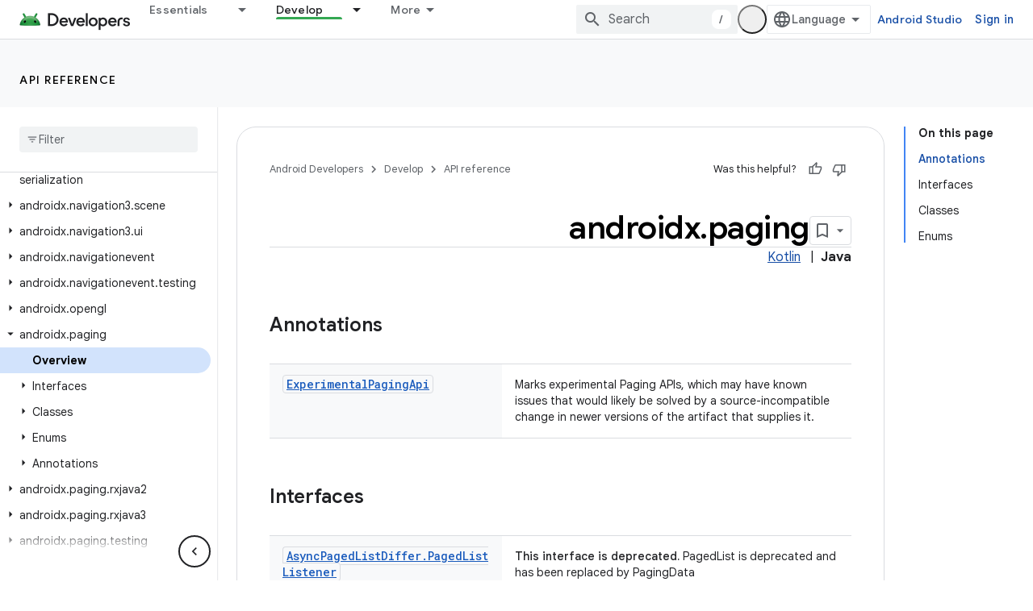

--- FILE ---
content_type: text/html; charset=UTF-8
request_url: https://feedback-pa.clients6.google.com/static/proxy.html?usegapi=1&jsh=m%3B%2F_%2Fscs%2Fabc-static%2F_%2Fjs%2Fk%3Dgapi.lb.en.OE6tiwO4KJo.O%2Fd%3D1%2Frs%3DAHpOoo_Itz6IAL6GO-n8kgAepm47TBsg1Q%2Fm%3D__features__
body_size: 76
content:
<!DOCTYPE html>
<html>
<head>
<title></title>
<meta http-equiv="X-UA-Compatible" content="IE=edge" />
<script type="text/javascript" nonce="fXZCMoj-4nkDAsawLQoTcg">
  window['startup'] = function() {
    googleapis.server.init();
  };
</script>
<script type="text/javascript"
  src="https://apis.google.com/js/googleapis.proxy.js?onload=startup" async
  defer nonce="fXZCMoj-4nkDAsawLQoTcg"></script>
</head>
<body>
</body>
</html>
